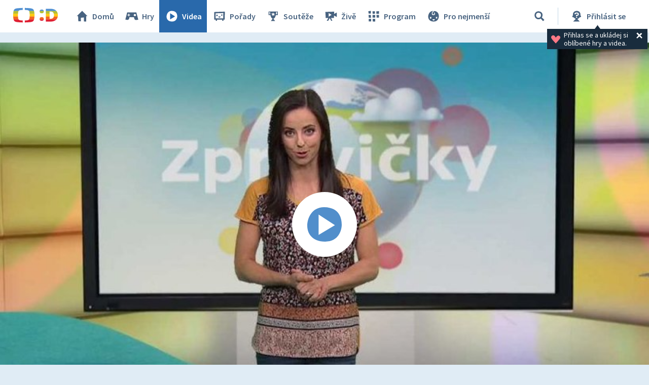

--- FILE ---
content_type: text/html;charset=UTF-8
request_url: https://decko.ceskatelevize.cz/video/e215411000161119
body_size: 6978
content:
<!DOCTYPE html> <html xmlns="http://www.w3.org/1999/xhtml"
	  lang="cs"> <head vocab="http://schema.org/" prefix="og: http://ogp.me/ns# fb: http://ogp.me/ns/fb#"
		  itemscope="" itemtype="http://schema.org/WebPage">  <meta charset="UTF-8" /> <meta name="viewport" content="width=device-width, initial-scale=1.0" />  <title>Zprávičky — 19. listopadu 2015 – Videa – Déčko – Česká televize</title> <meta name="description" content="Inkluzivní vyučování od roku 2016 – Globální změny klimatu – Pohár pro vítěze Ligy mistrů" />  <meta name="author" content="Nová média České televize" />       <meta itemprop="name" content="Zprávičky — 19. listopadu 2015" /> <meta itemprop="description" content="Inkluzivní vyučování od roku 2016 – Globální změny klimatu – Pohár pro vítěze Ligy mistrů" /> <meta name="twitter:card" content="summary" />  <meta property="og:locale" content="cs_CZ" /> <meta property="og:url" content="https://decko.ceskatelevize.cz/video/e215411000161119" /> <meta property="og:type" content="video" /> <meta property="og:title" content="Zprávičky — 19. listopadu 2015" /> <meta property="og:description" content="Inkluzivní vyučování od roku 2016 – Globální změny klimatu – Pohár pro vítěze Ligy mistrů" /> <meta property="og:site_name" content="Česká televize" />   <meta property="og:image" content="https://decko.ceskatelevize.cz/cms/ct-src/video/e215411000161119/uni__Facebook1200x675.jpg" /> <meta property="og:image:width" content="1200" /> <meta property="og:image:height" content="675" />       <meta name="msapplication-config" content="/cms/layouts-decko/favicon/browserconfig.xml" /> <meta name="msapplication-TileColor" content="#ffffff" /> <meta name="msapplication-TileImage" content="/cms/layouts-decko/favicon/mstile-144x144.png" /> <meta name="theme-color" content="#ffffff" /> <link rel="manifest" href="/cms/layouts-decko/favicon/manifest.json" crossorigin="use-credentials" /> <link rel="shortcut icon" type="image/ico" href="/cms/layouts-decko/favicon/favicon.ico" /> <link rel="apple-touch-icon" sizes="57x57" href="/cms/layouts-decko/favicon/apple-touch-icon-57x57.png" /> <link rel="apple-touch-icon" sizes="60x60" href="/cms/layouts-decko/favicon/apple-touch-icon-60x60.png" /> <link rel="apple-touch-icon" sizes="72x72" href="/cms/layouts-decko/favicon/apple-touch-icon-72x72.png" /> <link rel="apple-touch-icon" sizes="76x76" href="/cms/layouts-decko/favicon/apple-touch-icon-76x76.png" /> <link rel="apple-touch-icon" sizes="114x114" href="/cms/layouts-decko/favicon/apple-touch-icon-114x114.png" /> <link rel="apple-touch-icon" sizes="120x120" href="/cms/layouts-decko/favicon/apple-touch-icon-120x120.png" /> <link rel="apple-touch-icon" sizes="144x144" href="/cms/layouts-decko/favicon/apple-touch-icon-144x144.png" /> <link rel="apple-touch-icon" sizes="152x152" href="/cms/layouts-decko/favicon/apple-touch-icon-152x152.png" /> <link rel="icon" type="image/png" sizes="16x16" href="/cms/layouts-decko/favicon/favicon-16x16.png" /> <link rel="icon" type="image/png" sizes="32x32" href="/cms/layouts-decko/favicon/favicon-32x32.png" /> <link rel="icon" type="image/png" sizes="48x48" href="/cms/layouts-decko/favicon/favicon-48x48.png" /> <link rel="icon" type="image/png" sizes="96x96" href="/cms/layouts-decko/favicon/favicon-96x96.png" /> <link rel="icon" type="image/png" sizes="128x128" href="/cms/layouts-decko/favicon/favicon-128x128.png" /> <link rel="icon" type="image/png" sizes="192x192" href="/cms/layouts-decko/favicon/favicon-192x192.png" />   <script type="text/javascript" async=""
					src="/cms/layouts/js/cmp/v2.1/cmp.js"> </script>   <script src="/cms/layouts/vendor/jquery/3.6.0/jquery-3.6.0.min.js"></script>  <script src="/cms/layouts/vendor/jquery/mousewheel/jquery.mousewheel.min.js"></script> <link rel="stylesheet" href="/cms/layouts/vendor/jquery/jScrollPane/jquery.jscrollpane.css" /> <script src="/cms/layouts/vendor/jquery/jScrollPane/jquery.jscrollpane.min.js"></script>   <link rel="stylesheet" href="/cms/layouts/vendor/Popup/magnific-popup.css" /> <script src="/cms/layouts/vendor/Popup/jquery.magnific-popup.min.js"></script>   <link rel="stylesheet" type="text/css" href="/cms/layouts-decko/css/decko.min.css?v=821" /> <link rel="stylesheet" type="text/css" href="/cms/layouts-decko/css/dudek2022.min.css?v=821" /> <script src="/cms/layouts/js/dp.js?v=494"></script> <script src="/cms/layouts-decko/js/components.js?v=821"></script>            </head> <body class="common-page">   <script type="text/javascript">
					/* <![CDATA[ */
					var _dpAnEnabled = true;
					var _dpAnInitialize = true;
					var _dpAnPageViewEvent = "show_view";
					var _dpAnPageSection = "Decko";
					var _dpAnPageTitle = "19. listopadu 2015";
					var _dpAnPageType = "Show - Video";
					var _dpAnPageCategories = "";
					var _dpAnProjectTags = "";
					var _dpAnUserId = "";
					var _dpAnDateOfRegistration = "";
					var _dpAnSearchTerm = "";
					var _dpAnSearchResultsCount = "";
					var _dpAnGameId = "";
					var _dpAnGameName = "";
					
					var dataLayer = dataLayer || [];
					
					var DP = DP || {};
					DP.identStr = (DP.identStr || "") + ";analytics.html";
					DP._analyticsAvailable = null;
					DP.isAnalyticsPresent = function () {
						if (DP._analyticsAvailable === true) {
							return true;
						}
						DP._analyticsAvailable = (typeof DP.analytics !== 'undefined') && (typeof dpAnalytics !== 'undefined') && (typeof dpAnalytics.trackEvent !== 'undefined');
						return DP._analyticsAvailable;
					};
					DP.ifAnalytics = function (callback) {
						if (!DP.isAnalyticsPresent()) {
							return;
						}
						if (callback !== null && typeof callback !== 'undefined' && (typeof callback === "function" || typeof callback === "Function" || callback instanceof Function)) {
							return callback(dpAnalytics);
						}
						return callback;
					};
					DP.unlessAnalytics = function (callback) {
						if (DP.isAnalyticsPresent()) {
							return;
						}
						if (callback !== null && typeof callback !== 'undefined' && (typeof callback === "function" || typeof callback === "Function" || callback instanceof Function)) {
							return callback();
						}
						return callback;
					};
					
					DP.events = DP.events || {};
					
					DP.events.send = function (event) {
						navigator.sendBeacon('/dp/rest/events/put', JSON.stringify(event));
					};
					try {
						let ts = 8599020799674917;
						if (DP.isNotNull(ts)) {
							DP.events.send({"ts": ts});
						}
					} catch (error) {
					}
					/* ]]> */
				</script> <script src="/cms/layouts/js/analytics.js?v=1.8.3.1"></script> <noscript> <iframe src="https://www.googletagmanager.com/ns.html?id=GTM-WR543Z2"
							height="0" width="0" style="display:none;visibility:hidden"></iframe></noscript> <script>
					/* <![CDATA[ */
					/*
					 * GEMIUS
					 */
					var gemius_identifier = "zDflpLgyibJ3r_ZDdXk4GuVE7O7d.ES.zXtrIbaT.jD.v7";
					// Set default consent state
					window.gemius_consent = false;
					window.pp_gemius_consent = false;
					var gemius_init_timeout = 10000;
					// lines below shouldn't be edited
					function gemius_pending(i) {
						window[i] = window[i] || function () {
							var x = window[i + '_pdata'] = window[i + '_pdata'] || [];
							x[x.length] = arguments;
						};
					}

					gemius_pending('gemius_hit');
					gemius_pending('gemius_event');
					gemius_pending('gemius_init');
					gemius_pending('pp_gemius_hit');
					gemius_pending('pp_gemius_event');
					gemius_pending('pp_gemius_init');


					;
					gemius_pending('gemius_hit');
					gemius_pending('gemius_event');
					gemius_pending('pp_gemius_hit');
					gemius_pending('pp_gemius_event');

					/*
					 * CMP
					 */
					// Define ConsentStatus promise

					window.ctGetConsentStatus = Promise.race([
						new Promise((resolve) => {
							window.ctSetConsentStatus = resolve;
						}),
						new Promise((_, reject) => {
							// waits for the information from CMP for 10 seconds
							setTimeout(() => reject(new Error("Consent status is not available.")), 10000);
						})
					]);

					// Handle the initial consent status
//					window.ctGetConsentStatus
//							.then(status => {
//								window.ctOnCookieConsentChanged(status);
//							})
//							.catch(error => {
//								console.warn(error);
//								window.ctOnCookieConsentChanged({
//									analytics: false,
//									preferences: false,
//									marketing: false
//								});
//							});
					// CookieConsentChanged handler
//					window.ctOnCookieConsentChanged = (status) => {
//						let enabled = status.analytics === true;
//						window.gemius_consent = enabled;
//						window.pp_gemius_consent = enabled;
//						// info
//						console.log("Cookie consent changed: analytics " + (enabled ? "enabled" : "disabled"));
//						// check if Gemius script is not loaded already
//						if (typeof window.ctGemiusScriptLoaded === "undefined") {
//							window.ctGemiusScriptLoaded = new Promise((resolve, reject) => {
//								// load Gemius script
//								var d = document, t = 'script';
//								try {
//									var gt = d.createElement(t), s = d.getElementsByTagName(t)[0];
//									gt.setAttribute('async', 'async');
//									gt.setAttribute('defer', 'defer');
//									gt.src = '//spir.hit.gemius.pl/xgemius.js';
//									gt.addEventListener('load', () => resolve());
//									gt.addEventListener('error', (e) => reject(e));
//									s.parentNode.insertBefore(gt, s);
//								} catch (e) {
//									reject(e);
//								}
//							});
//							window.ctGemiusScriptLoaded.catch(error => {
//								console.warn(error);
//							});
//						}
//					};

					const loadGemius = () => {
						(function (d, t) {
							try {
								var gt = d.createElement(t), s = d.getElementsByTagName(t)[0], l = 'http' + ((location.protocol === 'https:') ? 's' : '');
								gt.setAttribute('async', 'async');
								gt.setAttribute('defer', 'defer');
								gt.src = l + '://spir.hit.gemius.pl/xgemius.js';
								s.parentNode.insertBefore(gt, s);
							} catch (e) {
							}
						})(document, 'script');
					};

					if (window.ctGetConsentStatus) {
						void window.ctGetConsentStatus
								.then((data) => {
									if (data.consentInteraction) {
										window.gemius_init({consent: data.analytics});
									}
								})
								.finally(loadGemius);
					} else {
						// pokud mám vypnutou cookie lištu, načtu gemius hned
						loadGemius();
					}

					window.ctOnCookieConsentChanged = ({ analytics }) => {
						window.gemius_init({consent: analytics});
					};

					/* ]]> */
				</script>           <header class="main_header" data-noindex=""> <div class="inner">  <div class="main_header__logo"> <a href="/"> <img src="/cms/layouts-decko/svg/dudek2022/logo_header.svg" alt="Déčko - titulní strana" width="90" height="30"/> </a> </div>   <nav class="main_nav">  <!-- <data/> -->  <ul class="main_nav__primary">  <!-- <data/> -->  <li class="main_nav__item main_nav__item--home"> <a href="/"> <svg> <use href="/cms/layouts-decko/svg/icons.svg#home"></use> </svg> Domů </a> </li>  <li class="main_nav__item main_nav__item--games"> <a href="/hry"> <svg> <use href="/cms/layouts-decko/svg/icons.svg#game"></use> </svg> Hry </a> </li>  <li class="main_nav__item main_nav__item--videos"> <a href="/videa" class="active"> <svg> <use href="/cms/layouts-decko/svg/icons.svg#video"></use> </svg> Videa </a> </li>  <li class="main_nav__item main_nav__item--programmes"> <a href="/porady"> <svg> <use href="/cms/layouts-decko/svg/icons.svg#programme"></use> </svg> Pořady </a> </li>  <li class="main_nav__item main_nav__item--contest"> <a href="/souteze"> <svg> <use href="/cms/layouts-decko/svg/icons.svg#contest"></use> </svg> Soutěže </a> </li>  </ul>  <ul class="main_nav__secondary">  <!-- <data/> -->  <li class="main_nav__item main_nav__item--live"> <a href="/zive"> <svg> <use href="/cms/layouts-decko/svg/icons.svg#zive"></use> </svg> Živě </a> </li>  <li class="main_nav__item main_nav__item--schedule"> <a href="/program"> <svg> <use href="/cms/layouts-decko/svg/icons.svg#schedule"></use> </svg> Program </a> </li>  <li class="main_nav__item main_nav__item--babies"> <a href="/kouzelna-skolka"> <svg> <use href="/cms/layouts-decko/svg/icons.svg#babies"></use> </svg> Pro nejmenší </a> </li>  </ul>  <button
							class="secondary-toggle"
							data-toggle-secondary-menu="true"
                            aria-expanded="false"> <svg> <use href="/cms/layouts-decko/svg/icons.svg#burger-button"></use> </svg>DALŠÍ
						</button>  </nav>  <div class="main_header__handlers"> <div class="main_header__search"> <div class="main_header__search__form-wrapper">  <form class="main_header__search__form"
											  onsubmit="return validateSearchInput()"
											  action="/vyhledavani"
											  method="get"> <input type="search" name="q" id="queryId" placeholder="Co hledáte? Hru, název pořadu…"/> <button type="submit" aria-label="Vyhledat"> <svg> <use href="/cms/layouts-decko/svg/icons.svg#search"></use> </svg> </button> </form> </div> <button type="button" data-toggle-search="true" data-tooltip-content="Vyhledávání" aria-label="Vyhledávání" aria-expanded="false"> <svg> <use href="/cms/layouts-decko/svg/icons.svg#search"></use> </svg> </button> </div> <div id="mainHeaderNotLogged" class="main_header__account tooltip-bubble--closed"> <a class="to-login"
									   onclick="DP.showLoginForm(this)"
									   href="/dp/prihlasit"
									   data-tooltip-content="Přihlásit se"> <svg> <use xlink:href="/cms/layouts-decko/svg/icons.svg#user-logged-out-with-question-mark"></use></svg> <span class="desc">Přihlásit se</span> </a> <div class="tooltip-bubble tooltip-bubble--promo tooltip-bubble--siteHeader"
									 onclick="$(this).parent().toggleClass('tooltip-bubble--closed');localStorage.setItem('tooltip-promo-closed',true);"> <style>
											.main_header__account {
												position: relative;
											}
											.tooltip-bubble--closed .tooltip-bubble--promo {
												opacity: 0;
												width: 0;
												transition: opacity 0ms ease-out;
												pointer-events: none;
												overflow: hidden;
											}
											.tooltip-bubble--promo {
												display: flex;
												transition: opacity 500ms ease-out;
												font-family: "Source Sans Pro";
												--heading-font-family: "Source Sans Pro";
												padding: .4rem .7rem;
												width: max-content;
												text-align: left;
											}
											.tooltip-bubble--promo p {
												font-weight: 400;
											}
											.tooltip-bubble--siteHeader p {
												max-width: 14rem;
  											white-space: break-spaces;
											}
											.tooltip-bubble--promo svg.tooltip-bubble--promo__heart {
  											fill: var(--d-red--lighter);
												width: 20px;
												margin-top: auto;
												margin-bottom: auto;
												margin-right: 6px;
											}
											.tooltip-bubble--promo .tooltip-bubble--siteHeader__close {
												width: 18px;
												height: 18px;
												margin-right: 0;
												fill: var(--white);
											}
										</style> <script>
											/* <![CDATA[ */
											DP.ready(function () {
												if(!localStorage.getItem("tooltip-promo-closed")){
													document.getElementById("mainHeaderNotLogged").classList.remove("tooltip-bubble--closed");
												};
											});
											/* ]]> */
										</script>  <svg class="tooltip-bubble--promo__heart"><use xlink:href="/cms/layouts-decko/svg/icons.svg#heart"></use></svg>  <p class="p-14--label">Přihlas se a&nbsp;ukládej si oblíbené hry a&nbsp;videa.</p>  <svg class="tooltip-bubble--siteHeader__close"><use xlink:href="/cms/layouts-decko/svg/icons.svg#account-cross"></use></svg>  </div> </div>  <div class="main_header__menu"> <button type="button" data-toggle-menu="true" aria-expanded="false"> <svg> <use href="/cms/layouts-decko/svg/icons.svg#burger-button"></use> </svg>Menu
									</button> </div> </div> </div> </header>   <main class="page-content">  <section class="player">     <div class="media-player-plain" data-hsh="5f3a3abdff3085855ed02777c0efa2355de51aa4" id="2568542174"> <div id="2568542174-screen" data-id="1772064"
                            data-player-query="IDEC=215 411 00016/1119&amp;sidp=10265744641" class="media-player-plain__video"> <img class="media-player-plain__preview"
                                src="/cms/ct-src/video/e215411000161119/uni.jpg"
                                alt="19. listopadu 2015" /> <button onclick="DP.getObject(DP.MediaPlayerManager, &#39;2568542174&#39;).startPlayer()"
                                class="media-player-plain__overlay" aria-label="Spustit video"> <svg> <use href="/cms/layouts/svg/media-player-box/symbol-defs.svg#icon-play-128"></use> </svg>   </button> </div> </div>       </section>   <section class="video-info">   <header class="video-info__title"> <h1 class="video-info__heading">Zprávičky&nbsp;— 19.&nbsp;listopadu 2015</h1>   <div class="btn-my-favorite tooltip-bubble--closed"
				style="position: relative;cursor: default;"
				onclick="toggleTooltip(this);"
				> <script>
					/* <![CDATA[ */
					function toggleTooltip(elem){
						const tooltip = elem.querySelector(".tooltip-bubble");
						if (!tooltip) {
							return;
						}
						const _class = 'tooltip-bubble--closed';
						elem.classList.toggle(_class);
						const mediaPlayerWrapper = document.querySelector(".media-player-wrapper");

						if (!elem.classList.contains(_class)) {
							const vw = Math.max(document.documentElement.clientWidth || 0, window.innerWidth || 0);
							const rect = elem.getBoundingClientRect();
							const tooltip_center = tooltip.getBoundingClientRect().width / 2;

							const heart_centerLeft = (rect.x + 20);
							const heart_centerRight = (vw - heart_centerLeft);
							const tooltipMarginLeft = 20;
							const tooltipMarginRight = 26;

							if (mediaPlayerWrapper && mediaPlayerWrapper.contains(tooltip)) {
								mediaPlayerWrapper.style.overflow = "visible";
							}

							// left check
							if (heart_centerLeft < (tooltipMarginLeft + tooltip_center)) {
								// console.log("bacha zleva");
								const diff = tooltip_center - heart_centerLeft + tooltipMarginLeft;
								tooltip.style.transform = "translateX(calc(-50% + " + diff + "px))";
								const tipLeft = heart_centerLeft - tooltipMarginLeft + "px";
								tooltip.style.setProperty("--tipLeft", tipLeft);
								return;
							}

							// right check
							if (heart_centerRight < (tooltip_center + tooltipMarginRight)) {
								// console.log("bacha zprava");
								const diff = tooltip_center - heart_centerRight + tooltipMarginRight;
								tooltip.style.transform = "translateX(calc(-50% - " + diff + "px))";
								const tipLeft = "calc(100% - " + (heart_centerRight - tooltipMarginRight) + "px)";
								tooltip.style.setProperty("--tipLeft", tipLeft);
								return;
							}

							// if ok, set to default
							tooltip.style.transform = "translateX(-50%)";
							tooltip.style.setProperty("--tipLeft", "50%");
						} else if (mediaPlayerWrapper && mediaPlayerWrapper.contains(tooltip)) {
							mediaPlayerWrapper.style.overflow = "hidden";
						}
					}
					/* ]]> */
				</script> <style>
					.tooltip-bubble--favorites::before {
						left: var(--tipLeft, 50%);
					}
					.tooltip-bubble--favorites {
						padding: 1.6rem 3.4rem 1.6rem 1.6rem;
						top: 148%;
						--btn-font-size: 1.8rem;
					}
					.tooltip-bubble--favorites p {
						white-space: break-spaces;
						padding-right: 16px;
						padding-top: 4px;
						padding-bottom: 4px;
					}
					.tooltip-bubble--favorites[data-type="FLASH_APP"] p {
						max-width: 23.9rem;
					}
					.tooltip-bubble--favorites[data-type="VIDEO_"] p {
						max-width: 25.1rem;
					}
					.tooltip-bubble--favorites[data-type="PROGRAMME_"] p {
						max-width: 26.2rem;
					}
					.btn-my-favorite .tooltip-bubble--favorites .tooltip-bubble--promo__heart {
						width: 36px;
  					height: 36px;
						margin-right: 12px;
					}
					.tooltip-bubble--favorites .user-button {
						font-weight: 700;
						height: 4rem;
						padding: 0 1.6rem;
					}
					.tooltip-bubble--favorites .user-button svg {
						display: none;
					}
					.tooltip-bubble--promo .tooltip-bubble--favorites__close {
						width: 24px;
						height: 24px;
						position: absolute;
						right: 2px;
						top: 2px;
						fill: var(--white);
					}

					@media screen and (max-width: 520px) {
						.tooltip-bubble--favorites {
							flex-flow: column;
						}
						.tooltip-bubble--favorites p {
							padding-right: 0;
							/* max-width: 20rem; */
						}
						.tooltip-bubble--favorites .user-button {
							width: fit-content;
							margin-top: 1rem;
						}
					}
					@media screen and (max-width: 400px) {
						.tooltip-bubble--favorites p {
							max-width: calc(100vw - 128px) !important;
						}
					}
				</style>  <svg class="btn-my-favorite__icon"><use xlink:href="/cms/layouts-decko/svg/icons.svg#heart"></use></svg>  <div data-type="VIDEO_"
				 class="tooltip-bubble tooltip-bubble--promo tooltip-bubble--favorites"
                 data-noindex=""> <div style="display: flex;">  <svg class="tooltip-bubble--promo__heart"><use xlink:href="/cms/layouts-decko/svg/icons.svg#heart"></use></svg>  <p class="p-14--label">Pro přidání videa do oblíbených je potřeba se přihlásit</p> </div>      <a
						role="button"
						class="d-btn user-button "
						href="/dp/prihlasit?skin=native" data-skin="native" onclick="DP.showLoginForm(this)"> <svg><use xlink:href="/cms/layouts/svg/user.svg#user"></use></svg>Přihlásit se  </a>     <svg class="tooltip-bubble--favorites__close"><use xlink:href="/cms/layouts-decko/svg/icons.svg#account-cross"></use></svg>  </div> </div>  </header>  <div class="video-info__description"> <p class="video-info__text">Inkluzivní vyučování od roku 2016&nbsp;– Globální změny klimatu&nbsp;– Pohár pro vítěze Ligy mistrů</p>  </div>    </section>               <section class="content-zone bgr-d-blue--paper"
						 id="1090913015" data-noindex="true">       <div class="content-zone__shapes content-zone__shapes--multiple"
						 id="3430753532">     <!-- <data/> -->  <!-- <data/> --> 
                    <article class="d-tile d-tile--programme d-tile--3"> <a href="/zpravicky"
                        data-tile-type="programme"> <div class="d-tile__body"> <header class="d-tile__image">  <img src="/cms/zpravicky/poster/thumbnail__ChTU9hKOV4.jpg"
                                        alt="Zprávičky"
                                        width="448"
                                        height="252"
                                        loading="lazy"/>   </header> <footer class="d-tile__footer"> <svg> <use href="/cms/layouts-decko/svg/icons.svg#programme"></use> </svg> <h3 class="d-tile__footer__title">Zprávičky</h3>  </footer> </div>  </a>  </article>     <!-- <data/> --> 
                    <article class="d-tile d-tile--video d-tile--3"> <a href="/video/e226411000160131"
                        data-tile-type="video"> <div class="d-tile__body"> <header class="d-tile__image">  <img src="/cms/ct-src/video/e226411000160131/uni__ChTU9hKOV4.jpg"
                                        alt="31. ledna"
                                        width="448"
                                        height="252"
                                        loading="lazy"/>   <div class="d-tile__video-duration">5:02</div>  </header> <footer class="d-tile__footer"> <svg> <use href="/cms/layouts-decko/svg/icons.svg#video"></use> </svg> <h3 class="d-tile__footer__title">31.&nbsp;ledna</h3>  </footer> </div>  </a>  </article>     <!-- <data/> --> 
                    <article class="d-tile d-tile--video d-tile--3"> <a href="/video/e226411000160130"
                        data-tile-type="video"> <div class="d-tile__body"> <header class="d-tile__image">  <img src="/cms/ct-src/video/e226411000160130/uni__ChTU9hKOV4.jpg"
                                        alt="30. ledna"
                                        width="448"
                                        height="252"
                                        loading="lazy"/>   <div class="d-tile__video-duration">4:53</div>  </header> <footer class="d-tile__footer"> <svg> <use href="/cms/layouts-decko/svg/icons.svg#video"></use> </svg> <h3 class="d-tile__footer__title">30.&nbsp;ledna</h3>  </footer> </div>  </a>  </article>     <!-- <data/> --> 
                    <article class="d-tile d-tile--video d-tile--3"> <a href="/video/e226411000160129"
                        data-tile-type="video"> <div class="d-tile__body"> <header class="d-tile__image">  <img src="/cms/ct-src/video/e226411000160129/uni__ChTU9hKOV4.jpg"
                                        alt="29. ledna"
                                        width="448"
                                        height="252"
                                        loading="lazy"/>   <div class="d-tile__video-duration">4:58</div>  </header> <footer class="d-tile__footer"> <svg> <use href="/cms/layouts-decko/svg/icons.svg#video"></use> </svg> <h3 class="d-tile__footer__title">29.&nbsp;ledna</h3>  </footer> </div>  </a>  </article>     <!-- <data/> --> 
                    <article class="d-tile d-tile--video d-tile--3"> <a href="/video/e226411000160128"
                        data-tile-type="video"> <div class="d-tile__body"> <header class="d-tile__image">  <img src="/cms/ct-src/video/e226411000160128/uni__ChTU9hKOV4.jpg"
                                        alt="28. ledna"
                                        width="448"
                                        height="252"
                                        loading="lazy"/>   <div class="d-tile__video-duration">5:05</div>  </header> <footer class="d-tile__footer"> <svg> <use href="/cms/layouts-decko/svg/icons.svg#video"></use> </svg> <h3 class="d-tile__footer__title">28.&nbsp;ledna</h3>  </footer> </div>  </a>  </article>     <!-- <data/> --> 
                    <article class="d-tile d-tile--game d-tile--3"> <a href="/zpravicky/zpravicky-kviz"
                        data-tile-type="game"> <div class="d-tile__body"> <header class="d-tile__image">  <img src="/zpravicky/zpravicky-kviz/pkg/Poster__6LI9wuqY7Cd.jpg"
                                        alt="Zprávičky: Kvíz"
                                        width="448"
                                        height="252"
                                        loading="lazy"/>   </header> <footer class="d-tile__footer"> <svg> <use href="/cms/layouts-decko/svg/icons.svg#knowledge"></use> </svg> <h3 class="d-tile__footer__title">Zprávičky: Kvíz</h3>  </footer> </div>  </a>  </article>         </div>       </section>     </main>  <footer class="main_footer" data-noindex=""> <div class="inner"> <div class="main_footer__row"> <div class="main_footer__logo"> <a href="/"> <img src="/cms/layouts-decko/svg/dudek2022/logo_header.svg" alt="čt déčko" width="90" height="30"/> </a> </div> <ul class="main_footer__links"> <li><a href="/o-decku">O Déčku</a></li> <li><a href="/napiste-nam">Napište nám</a></li> <li><a href="https://www.ceskatelevize.cz/decko-pro-rodice/">Pro rodiče</a></li> </ul>      <nav class="main_nav main_nav--footer">  <!-- <data/> -->  <ul class="main_nav__primary">  <!-- <data/> -->  <li class="main_nav__item main_nav__item--home"> <a href="/"> <svg> <use href="/cms/layouts-decko/svg/icons.svg#home"></use> </svg> Domů </a> </li>  <li class="main_nav__item main_nav__item--games"> <a href="/hry"> <svg> <use href="/cms/layouts-decko/svg/icons.svg#game"></use> </svg> Hry </a> </li>  <li class="main_nav__item main_nav__item--videos"> <a href="/videa"> <svg> <use href="/cms/layouts-decko/svg/icons.svg#video"></use> </svg> Videa </a> </li>  <li class="main_nav__item main_nav__item--programmes"> <a href="/porady"> <svg> <use href="/cms/layouts-decko/svg/icons.svg#programme"></use> </svg> Pořady </a> </li>  <li class="main_nav__item main_nav__item--contest"> <a href="/souteze"> <svg> <use href="/cms/layouts-decko/svg/icons.svg#contest"></use> </svg> Soutěže </a> </li>  </ul>  <ul class="main_nav__secondary">  <!-- <data/> -->  <li class="main_nav__item main_nav__item--live"> <a href="/zive"> <svg> <use href="/cms/layouts-decko/svg/icons.svg#zive"></use> </svg> Živě </a> </li>  <li class="main_nav__item main_nav__item--schedule"> <a href="/program"> <svg> <use href="/cms/layouts-decko/svg/icons.svg#schedule"></use> </svg> Program </a> </li>  <li class="main_nav__item main_nav__item--babies"> <a href="/kouzelna-skolka"> <svg> <use href="/cms/layouts-decko/svg/icons.svg#babies"></use> </svg> Pro nejmenší </a> </li>  </ul>  </nav>  </div>  <ul class="main_footer__copy"> <li class="main_footer__legal-item">© Česká televize 1996–2026</li> <li class="main_footer__legal-item"><a href="/ochrana-soukromi/cookies">O cookies na Déčku</a></li> </ul>  </div> </footer>     <script src="/cms/layouts/vendor/promise-polyfill/polyfill.min.js"></script> <script src="/cms/layouts/vendor/setAsap/setAsap.min.js"></script> <script src="/cms/layouts/vendor/ua-parser/ua-parser.min.js"></script>  <script type="text/javascript">/* <![CDATA[ */
				(function () {
					let dpSettings = {
						isProduction: true,
						requestUri: "\/video\/e215411000161119",
						mappingUri: null,
						activeSection: "videos",
						product: "decko",
						playerSettings: null
					};
					
					
					
				const playerSettings = {
				url: "https:\/\/player.decko.ceskatelevize.cz\/",
				urlParams: {
				hash: "5f3a3abdff3085855ed02777c0efa2355de51aa4",
				origin: "decko",
				product: "ct-decko",
				autoStart: false,
				videoID: null,
				allControlsHidden: null,
				useNewPlaylist: true
				},
				attributes: {
				allow: "encrypted-media;geolocation;autoplay",
				frameborder: "no",
				scrolling: "no",
				role: "application",
				title: "Přehrávač",
				webkitallowfullscreen: "true",
				mozallowfullscreen: "true",
				allowfullscreen: "true"
				}
				};
			
					if ((typeof playerSettings !== 'undefined')) {
						dpSettings.playerSettings = playerSettings;
					}
					;
					// on document ready
					document.addEventListener("readystatechange", function () {
						if ("complete" === document.readyState) {
							let initializer = DP.init(dpSettings);
							initializer();
						}
					});
				})();
				/* ]]> */
			</script>   </body> </html> 

--- FILE ---
content_type: text/plain; charset=utf-8
request_url: https://events.getsitectrl.com/api/v1/events
body_size: 559
content:
{"id":"6705c59d7f5000aa","user_id":"6705c59d7fa5c88a","time":1769913873917,"token":"1769913873.9cf2e1b9ce9a55a623ff8502f6f1d169.8406f07bd55c555256668a2e92d71021","geo":{"ip":"18.190.154.236","geopath":"147015:147763:220321:","geoname_id":4509177,"longitude":-83.0061,"latitude":39.9625,"postal_code":"43215","city":"Columbus","region":"Ohio","state_code":"OH","country":"United States","country_code":"US","timezone":"America/New_York"},"ua":{"platform":"Desktop","os":"Mac OS","os_family":"Mac OS X","os_version":"10.15.7","browser":"Other","browser_family":"ClaudeBot","browser_version":"1.0","device":"Spider","device_brand":"Spider","device_model":"Desktop"},"utm":{}}